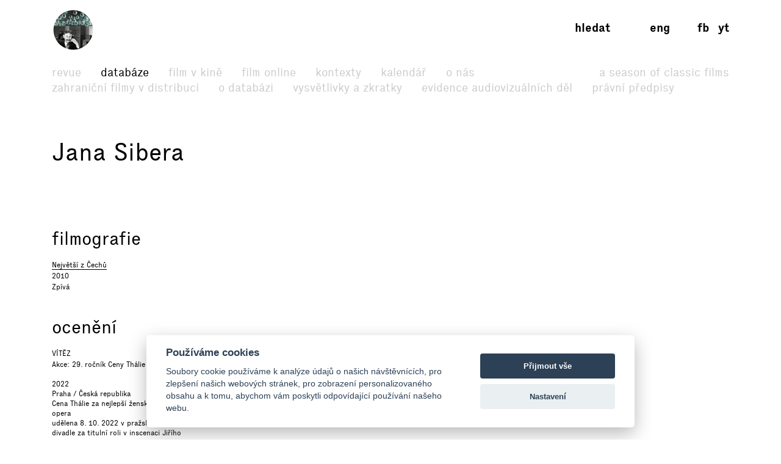

--- FILE ---
content_type: text/html; charset=UTF-8
request_url: https://www.filmovyprehled.cz/cs/person/76175/jana-sibera
body_size: 35211
content:
<!DOCTYPE html>
<html lang="cs">
<head>
	<meta charset="utf-8">
	<meta name="viewport" content="width=device-width, initial-scale=1.0, maximum-scale=1.0">

        


        

    
                
        
    

    <title>Jana Sibera – Filmový přehled</title>
    <meta name="description" content="Webový portál Národního filmového archivu, který přináší komplexní informace o české kinematografii a audiovizi.">


            <meta property="og:title" content="Jana Sibera – Filmový přehled">
<meta property="og:type" content="profile">
<meta property="og:url" content="https://www.filmovyprehled.cz/cs/person/76175/jana-sibera">
<meta property="og:image" content="https://www.filmovyprehled.cz/images/tpl/logo_square.png">
<meta property="og:site_name" content="Filmový přehled">
<meta name="twitter:card" content="summary">
<meta name="twitter:site" content="@FilmovyPrehled">
<meta name="twitter:title" content="Jana Sibera – Filmový přehled">
<meta name="twitter:image" content="https://www.filmovyprehled.cz/images/tpl/logo_square.png">
<meta name="twitter:url" content="https://www.filmovyprehled.cz/cs/person/76175/jana-sibera">
<meta itemprop="name" content="Jana Sibera – Filmový přehled">
<meta itemprop="image" content="https://www.filmovyprehled.cz/images/tpl/logo_square.png">

    

        <link rel="search" type="application/opensearchdescription+xml" title="Filmový přehled" href="http://www.filmovyprehled.cz/opensearch.xml">

    <link rel="apple-touch-icon-precomposed" sizes="57x57" href="/images/favicons/apple-touch-icon-57x57.png" />
<link rel="apple-touch-icon-precomposed" sizes="114x114" href="/images/favicons/apple-touch-icon-114x114.png" />
<link rel="apple-touch-icon-precomposed" sizes="72x72" href="/images/favicons/apple-touch-icon-72x72.png" />
<link rel="apple-touch-icon-precomposed" sizes="144x144" href="/images/favicons/apple-touch-icon-144x144.png" />
<link rel="apple-touch-icon-precomposed" sizes="60x60" href="/images/favicons/apple-touch-icon-60x60.png" />
<link rel="apple-touch-icon-precomposed" sizes="120x120" href="/images/favicons/apple-touch-icon-120x120.png" />
<link rel="apple-touch-icon-precomposed" sizes="76x76" href="/images/favicons/apple-touch-icon-76x76.png" />
<link rel="apple-touch-icon-precomposed" sizes="152x152" href="/images/favicons/apple-touch-icon-152x152.png" />
<link rel="icon" type="image/png" href="/images/favicons/favicon-196x196.png" sizes="196x196" />
<link rel="icon" type="image/png" href="/images/favicons/favicon-96x96.png" sizes="96x96" />
<link rel="icon" type="image/png" href="/images/favicons/favicon-32x32.png" sizes="32x32" />
<link rel="icon" type="image/png" href="/images/favicons/favicon-16x16.png" sizes="16x16" />
<link rel="icon" type="image/png" href="/images/favicons/favicon-128.png" sizes="128x128" />
<meta name="application-name" content="/images/favicons/&nbsp;"/>
<meta name="msapplication-TileColor" content="/images/favicons/#FFFFFF" />
<meta name="msapplication-TileImage" content="/images/favicons/mstile-144x144.png" />
<meta name="msapplication-square70x70logo" content="/images/favicons/mstile-70x70.png" />
<meta name="msapplication-square150x150logo" content="/images/favicons/mstile-150x150.png" />
<meta name="msapplication-wide310x150logo" content="/images/favicons/mstile-310x150.png" />
<meta name="msapplication-square310x310logo" content="/images/favicons/mstile-310x310.png" />

    <link rel="stylesheet" type="text/css" href="/build/main.css?v920260119">

    
    
<link rel="alternate" title="Revue Filmového přehledu" href="https://www.filmovyprehled.cz/cs/rss/revue" type="application/rss+xml">
<link rel="alternate" title="Kalendář Filmového přehledu" href="https://www.filmovyprehled.cz/cs/rss/kalendar" type="application/rss+xml">

    <script>
        var _globalLang = 'cs';
        var _globalTranslations = [
            { key: 'lang', value: 'cs' },
            { key: 'database:search:select2:genre', value: 'Žánr' },
            { key: 'database:search:select2:select', value: 'Vyberte' },
            { key: 'database:search:select2:credit_item', value: 'Kredit' },
            { key: 'database:search:select2:credit_contact', value: 'Osobnost' },
            { key: 'database:search:select2:country', value: 'Země původu' },
            { key: 'database:search:select2:typology', value: 'Typologie' },
            { key: 'database:search:select2:profession', value: 'Profese' },
            { key: 'database:search:select2:type', value: 'Vyberte typ' },
            { key: 'database:search:select2:revue', value: 'Vyberte typ' },
            { key: 'database:search:select2:revue:author', value: 'Vyberte autora' },
            { key: 'database:search:select2:calendar', value: 'Vyberte typ' }
        ];
    </script>
</head>
<body>

	
<nav id="navbar-main" class="noscroll">
    <div class="navbar-collapse">

        <div class="navbar-container">

            <!-- logo -->
            <div class="navbar-logo-item">

                <div class="navbar-logo-wrap">
                    <div class="navbar-logo">
                                                <a href="/cs"><img src="/build/images/fp-logo-animation.gif" class="anim-logo" alt="Filmový přehled"></a>
                    </div>

                    <!-- nav toggler -->
                    <button class="navbar-toggler">
                        <span class="navbar-toggler-icon"></span>
                    </button>
                </div>

            </div>


            <!-- menu -->
            <div class="navbar-menu-item">

                <div class="navbar-menu">
                    <ul class="navbar-menu-top-level active">
                        

<li>
    <a href="/cs/revue">Revue</a>

    <ul>
                                                    <li>
                    <a href="/cs/revue/filmy">Filmy</a>
                </li>
                                            <li>
                    <a href="/cs/revue/profily">Profily</a>
                </li>
                                            <li>
                    <a href="/cs/revue/fokus">Fokus</a>
                </li>
                                            <li>
                    <a href="/cs/revue/udalosti">Události</a>
                </li>
                                            <li>
                    <a href="/cs/revue/rozhovory">Rozhovory</a>
                </li>
                                            <li>
                    <a href="/cs/revue/ad-fontes">Ad fontes</a>
                </li>
                                            <li>
                    <a href="/cs/revue/blog">Blog</a>
                </li>
                                            <li>
                    <a href="/cs/revue/video">Video</a>
                </li>
                        </ul>

</li>


                        

<li class="active">
    <a href="/cs/databaze">Databáze</a>
    <ul class="active">
                                    <li>
                    <a href="/cs/clanek-databaze/zahranicni-filmy">Zahraniční filmy v distribuci</a>
                </li>
                            <li>
                    <a href="/cs/clanek-databaze/vysvetleni-k-databazi">O databázi</a>
                </li>
                            <li>
                    <a href="/cs/clanek-databaze/vysvetlivky-a-zkratky">Vysvětlivky a zkratky</a>
                </li>
                            <li>
                    <a href="/cs/clanek-databaze/evidence-kinematografickych-del">Evidence audiovizuálních děl</a>
                </li>
                            <li>
                    <a href="/cs/clanek-databaze/pravni-predpisy">Právní předpisy</a>
                </li>
                        </ul>
</li>


                        <li>
                            <a href="/cs/film-v-kine">Film v kině</a>
                        </li>

                       <li>
                            <a href="/cs/film-online">Film online</a>
                        </li>

                        <li>
                            <a href="/cs/kontexty">Kontexty</a>
                        </li>

                        
                        

<li>
    <a href="/cs/kalendar">Kalendář</a>

    <ul>
                                                    <li>
                    <a href="/cs/kalendar?calendar_types[]=akce">Akce</a>
                </li>
                                            <li>
                    <a href="/cs/kalendar?calendar_types[]=projekce">Projekce</a>
                </li>
                                            <li>
                    <a href="/cs/kalendar?calendar_types[]=vystavy">Výstavy</a>
                </li>
                        </ul>

</li>


                        


<li>
    <a href="/cs/clanek/o-portalu">O nás</a>

        <ul>
                    <li>
                <a href="/cs/clanek/o-portalu">O portálu</a>
            </li>
                    <li>
                <a href="/cs/clanek/kontakt">Kontakt</a>
            </li>
            </ul>
    
</li>


                        <li class=" navbar-menu-silent-classic">
                            <a href="/cs/season-of-classic-films">A Season of Classic Films</a>
                        </li>
                    </ul>
                </div>

            </div>


            <div class="navbar-aside-item">
                <div class="navbar-aside">
                    <!-- search -->
                    <div class="navbar-search">
                        <ul>
                            <li class="search-form-box">
                                <form action="/cs/databaze" method="get" id="nav-search-form">
                                    <div class="search-input-wrapper">
                                        <input type="text" name="q" value="" placeholder="Vyhledat" class="search-input" maxlength="100">
                                        <a href="#" class="search-submit"><span>→</span></a>
                                        <a href="#" class="search-close"><span>x</span></a>
                                    </div>
                                </form>
                            </li>
                            <li class="search-button-box active">
                                <a href="#" id="nav-search-button">Hledat</a>
                            </li>
                        </ul>
                    </div>

                    <!-- lang -->
                    <div class="navbar-lang">
                        <ul>
                                                                                        <li><a href="/en">eng</a></li>
                                                    </ul>
                    </div>

                    <!-- social -->
                    <div class="navbar-social">
                        <ul>
                            <li><a href="https://www.facebook.com/FilmovyPrehled" target="_blank" title="Facebook Filmový přehled">fb</a></li>
                            <li><a href="https://www.youtube.com/playlist?list=PLCvUgDACuTODsw-VkulsHdmCJjRV9gRS9" target="_blank" title="YouTube Filmový přehled">yt</a></li>
                        </ul>
                    </div>
                </div>
            </div>

        </div>

    </div><!-- /navbar-collapse -->
</nav>

<!-- fixed gradient bg -->
<div id="navbar-bg"></div>

    

<div class="container">

	<div class="row">
		<div class="col-12 col-lg-8">

            <div class="row db-film-header-section">
                <div class="col-12">
                    <h1>
                        Jana Sibera
                    </h1>

                    
                    <div class="item-details">
                                                                    </div>

                                        
                                    </div>
            </div>
            <!-- /nested row -->

            <div class="row db-film-section db-film-description-section">
                <div class="col-12">
                                    </div>
            </div>
            <!-- /nested row -->

        </div>

        <div class="col-12 col-lg-3 db-film-poster-section">
                                </div>
	</div>
    <!-- /row person details -->


    <div class="row db-film-section db-film-credits-section film-credits-filmography">
        <div class="col-12">
            <h2>Filmografie</h2>

            <div class="row" id="person-filmography-list-target">
                                                            <div class="col-6 col-md-3 col-lg-2"><div class="credit-item"><h3><a href="/cs/film/157344/nejvetsi-z-cechu">Největší z Čechů</a></h3><p>
                2010
            </p><p><span class="comma">Zpívá</span></p></div></div>
                                                </div>
            <div class="row">
                <div class="col-12">
                                                        </div>
            </div>
        </div>
    </div>
    <!-- /filmography -->


        <div class="row db-film-section db-film-credits-section">
        <div class="col-12">
            <h2>Ocenění</h2>
            <div class="row">
                                                            <div class="col-6 col-md-3"><div class="credit-item"><h3>Vítěz</h3><p>
                                    Akce: 29. ročník Ceny Thálie za rok 2022
                    <br><br>
                
                                                            2022<br>
                                    
                                                            Praha / Česká republika<br>
                                    
                                    Cena Thálie za nejlepší ženský výkon v oboru opera<br>
                
													
				
                                    udělena 8. 10. 2022 v pražském Národním divadle za titulní roli v inscenaci Jiřího Nekvasila Manon v ostravském Národním divadle moravskoslezském
                            </p></div></div>
                                                </div>
        </div>
    </div>
    

    

    <div class="row db-film-section db-film-library-section">
        <div class="col-12">
            <h2>Knihovna</h2>
            <ul>
                    
                
                                        
        <li><a href="http://arl.nfa.cz/arl-nfa/cs/vysledky/?field=ANY&amp;term=Jana Sibera&amp;limv_DK=xxxk" target="_blank">Knihy →</a></li>

                    
                
                                        
        <li><a href="http://arl.nfa.cz/arl-nfa/cs/vysledky/?field=ANY&amp;term=Jana Sibera&amp;limv_DK=xxxs" target="_blank">Scénáře →</a></li>

                    
                
                                        
        <li><a href="http://arl.nfa.cz/arl-nfa/cs/vysledky/?field=ANY&amp;term=Jana Sibera&amp;limv_DK=xcla" target="_blank">Články →</a></li>

                    
                
                                        
        <li><a href="http://arl.nfa.cz/arl-nfa/cs/vysledky/?field=ANY&amp;term=Jana Sibera&amp;limv_DK=rn" target="_blank">Statě ze sborníků →</a></li>

                    
                
                                        
        <li><a href="http://arl.nfa.cz/arl-nfa/cs/vysledky/?field=ANY&amp;term=Jana Sibera" target="_blank">Všechny dokumenty →</a></li>

            </ul>
        </div>
    </div>
    <!-- /row library -->

</div>

<div class="container">
    <div class="row report-block-section">
        <div class="col-6">
            <button class="btn fp-btn-normal Xfp-btn-report-smallX report-block-button" id="report-block-button">Navrhnout úpravu</button>
            <p class="report-block-text" id="report-block-text">
                Pokud má uživatel případné doplnění či připomínku k některému z údajů, budeme rádi, když kontaktuje správce dat, viz sekce <a href="https://www.filmovyprehled.cz/cs/clanek/kontakt">Kontakt</a>.
            </p>
        </div>
    </div>
</div>





	
<div class="footer-fullwidth">
    <div class="container footer-section">
        <div class="row">
            <div class="col-lg-3 col-sm-3 footer-logo">
                <img src="/build/images/footer-logo.svg" alt="">
            </div>
            <div class="col-lg-2 col-sm-3 footer-nav">
                <ul>
                    <li>
                        <a href="/cs/revue">Revue</a>
                    </li>
                    <li>
                        <a href="/cs/databaze">Databáze</a>
                    </li>
                    <li>
                        <a href="/cs/film-v-kine">Film v kině</a>
                    </li>
                    <li>
                        <a href="/cs/film-online">Film online</a>
                    </li>
                </ul>
            </div>
            <div class="col-lg-2 col-sm-3 footer-nav">
                <ul>
                    <li>
                        <a href="/cs/kontexty">Kontexty</a>
                    </li>
                    <li>
                        <a href="/cs/kalendar">Kalendář</a>
                    </li>
                    <li>
                                                <a href="/cs/clanek/o-portalu">O nás</a>
                    </li>
                </ul>
            </div>
            <div class="col-lg-2 col-sm-3 offset-lg-3 footer-nav">
                <ul>
                    <li><a href="https://www.facebook.com/FilmovyPrehled" target="_blank" title="Facebook Filmový přehled"><strong>facebook</strong></a></li>
                    <li><a href="https://www.youtube.com/playlist?list=PLCvUgDACuTODsw-VkulsHdmCJjRV9gRS9" target="_blank" title="YouTube Filmový přehled"><strong>youtube</strong></a></li>
                </ul>
            </div>
        </div>
        <div class="row footer-copy">
            <div class="col-lg-12">
                <p>
                    &copy; <a href="http://nfa.cz/" target="_blank">NFA 2026</a> &nbsp;&nbsp;&nbsp;&nbsp; &copy; <a href="http://www.laboratory.cz/" target="_blank">Laboratoř 2026</a>
                </p>
            </div>
        </div>
    </div>
</div>
<!-- /footer -->

    <script defer src="/build/main.js?v920260119"></script>

    
            <script type="text/plain" data-cookiecategory="analytics">
    (function(i,s,o,g,r,a,m){i['GoogleAnalyticsObject']=r;i[r]=i[r]||function(){
    (i[r].q=i[r].q||[]).push(arguments)},i[r].l=1*new Date();a=s.createElement(o),
    m=s.getElementsByTagName(o)[0];a.async=1;a.src=g;m.parentNode.insertBefore(a,m)
    })(window,document,'script','//www.google-analytics.com/analytics.js','ga');

    ga('create', 'UA-74469509-1', 'auto');
    ga('send', 'pageview');

    console.log('analytics: ', "loaded analytics.js");
</script>
    
    
<script type="text/javascript" src="/vendor/cookieconsent/cookieconsent.js"></script>
<script type="text/javascript">
window.addEventListener && window.addEventListener('load', function() {

    var cc = initCookieConsent();

    cc.run({
        current_lang: 'cs',
        autoclear_cookies: false,                   // default: false
        theme_css: '/vendor/cookieconsent/cookieconsent.css',
        cookie_name: 'cc_cookie',                   // default: 'cc_cookie'
        cookie_expiration: 365,                     // default: 182
        page_scripts: true,                         // default: false
        force_consent: false,                       // default: false
        auto_language: 'document',                  // default: null; could also be 'browser' or 'document'
        // autorun: true,                           // default: true
        // delay: 0,                                // default: 0
        // hide_from_bots: false,                   // default: false
        // remove_cookie_tables: false              // default: false
        // cookie_domain: location.hostname,        // default: current domain
        // cookie_path: '/',                        // default: root
        // cookie_same_site: 'Lax',
        // use_rfc_cookie: false,                   // default: false
        revision: 0,                                // default: 0

        gui_options: {
            consent_modal: {
                layout: 'cloud',                    // box,cloud,bar
                position: 'bottom center',          // bottom,middle,top + left,right,center
                transition: 'slide'                 // zoom,slide
            },
            settings_modal: {
                layout: 'box',                      // box,bar
                // position: 'left',                // right,left (available only if bar layout selected)
                transition: 'zoom'                  // zoom,slide
            }
        },

        onAccept: function (cookie) {
            console.log('onAccept fired ...');
        },

        onChange: function (cookie, changed_preferences) {
            console.log('onChange fired ...');

            // If analytics category's status was changed ...
            if (changed_preferences.indexOf('analytics') > -1) {

                // If analytics category is disabled ...
                if (!cc.allowedCategory('analytics')) {

                    // Disable gtag ...
                    console.log('disabling gtag');
                    window.dataLayer = window.dataLayer || [];

                    function gtag() {
                        dataLayer.push(arguments);
                    }

                    gtag('consent', 'default', {
                        'ad_storage': 'denied',
                        'analytics_storage': 'denied'
                    });
                }
            }
        },

        languages: {
            'en': {
                consent_modal: {
                    title: 'We use cookies',
                    description: 'We use cookies to analyse data about our visitors, to improve our website, to display personalised content and to give you a great website experience.{{revision_message}}',
                    // description: 'We use cookies to improve your browsing experience on our website, to analyze our website traffic to understand where our visitors are coming from, to show you personalized content and targeted ads.{{revision_message}}',
                    // description: 'PP link example <a href="#privacy-policy" class="cc-link">Privacy policy</a>',
                    primary_btn: {
                        text: 'Accept all',
                        role: 'accept_all'      //'accept_selected' or 'accept_all'
                    },
                    secondary_btn: {
                        text: 'Preferences',
                        role: 'settings'       //'settings' or 'accept_necessary'
                    },
                    revision_message: '<br><br>Dear user, terms and conditions have changed since your last visit!'
                },
                settings_modal: {
                    title: 'Cookie settings',
                    save_settings_btn: 'Save current selection',
                    accept_all_btn: 'Accept all',
                    reject_all_btn: 'Reject all',
                    close_btn_label: 'Close',
                    blocks: [
                        {
                            title: 'Cookie usage',
                            description: 'Our website uses essential cookies to ensure its proper operation and tracking cookies to understand how you interact with it. The cookies will be set only after consent.'
                        }, {
                            title: 'Strictly necessary cookies',
                            description: 'These cookies are essential to provide you with services available through our website and to enable you to use certain features of our website.<br><br>Without these cookies, we cannot provide you certain services on our website.',
                            toggle: {
                                value: 'necessary',
                                enabled: true,
                                readonly: true
                            }
                        }, {
                            title: 'Analytics & Performance cookies',
                            description: 'These cookies are used to collect information to analyze the traffic to our website and how visitors are using our website.<br><br>For example, these cookies may track things such as how long you spend on the website or the pages you visit which helps us to understand how we can improve our website site for you.<br><br>The information collected through these tracking and performance cookies do not identify any individual visitor.',
                            toggle: {
                                value: 'analytics',
                                enabled: false,
                                readonly: false
                            }
                        }
                        // , {
                        //     title: 'Targeting & Advertising cookies',
                        //     description: 'These cookies are used to show advertising that is likely to be of interest to you based on your browsing habits.<br><br>These cookies, as served by our content and/or advertising providers, may combine information they collected from our website with other information they have independently collected relating to your web browser\'s activities across their network of websites.<br><br>If you choose to remove or disable these targeting or advertising cookies, you will still see adverts but they may not be relevant to you.',
                        //     toggle: {
                        //         value: 'targeting',
                        //         enabled: false,
                        //         readonly: false,
                        //         reload: 'on_disable'
                        //     }
                        // }
                    ]
                }
            },


            'cs': {
                consent_modal: {
                    title: 'Používáme cookies',
                    description: 'Soubory cookie používáme k analýze údajů o našich návštěvnících, pro zlepšení našich webových stránek, pro zobrazení personalizovaného obsahu a k tomu, abychom vám poskytli odpovídající používání našeho webu.{{revision_message}}',
                    primary_btn: {
                        text: 'Přijmout vše',
                        role: 'accept_all'
                    },
                    secondary_btn: {
                        text: 'Nastavení',
                        role: 'settings'
                    },
                    revision_message: '<br><br>Vážený uživateli, obchodní podmínky se od Vaší poslední návštěvy změnily!'
                },
                settings_modal: {
                    title: 'Nastavení souborů cookie',
                    save_settings_btn: 'Uložit aktuální výběr',
                    accept_all_btn: 'Přijmout vše',
                    reject_all_btn: 'Odmítnout vše',
                    close_btn_label: 'Zavřít',
                    blocks: [
                        {
                            title: 'Využití souborů cookie',
                            description: 'Náš web používá základní soubory cookie k zajištění správného fungování a sledovací soubory cookie pro analýzu Vaší interakce. Soubory cookie budou uloženy pouze po Vašem souhlasu.'
                        }, {
                            title: 'Nezbytně nutné cookies',
                            description: 'Tyto cookies jsou nezbytné pro správné fungování našich webových stránek.<br><br>Bez těchto cookies Vám nemůžeme poskytovat služby pro plnohodnotný chod webu.',
                            toggle: {
                                value: 'necessary',
                                enabled: true,
                                readonly: true
                            }
                        }, {
                            title: 'Cookies pro analýzu a výkon',
                            description: 'Tyto cookies se používají ke shromažďování informací za účelem analýzy návštěvnosti našich webových stránek a toho, jak návštěvníci naše webové stránky používají.<br><br>Tyto soubory cookie mohou například sledovat dobu, kterou na webu strávíte nebo jaké stránky navštívíte. Což nám pomáhá pochopit, jak pro Vás můžeme vylepšit naše webové stránky.<br><br>Informace shromážděné prostřednictvím těchto sledovacích a výkonnostních souborů cookie neidentifikují žádného jednotlivého návštěvníka.',
                            toggle: {
                                value: 'analytics',
                                enabled: false,
                                readonly: false
                            }
                        }
                        // , {
                        //     title: 'Cookies pro cílení a reklamu',
                        //     description: 'Tyto cookies se používají k zobrazování reklam, které Vás pravděpodobně budou zajímat na základě Vašich zvyklostí při procházení stránek.<br><br>Tyto soubory cookie, tak jak jsou poskytovány našimi poskytovateli obsahu a/nebo reklam, mohou kombinovat informace, které shromáždili z našich webových stránek s dalšími informacemi, které nezávisle shromáždili v souvislosti s aktivitami Vašeho webového prohlížeče napříč jejich reklamním systémem.<br><br>Pokud se rozhodnete odstranit nebo zakázat tyto cílení nebo reklamní soubory cookie, reklamy se Vám budou stále zobrazovat, ale nemusí být pro Vás relevantní.',
                        //     toggle: {
                        //         value: 'targeting',
                        //         enabled: false,
                        //         readonly: false,
                        //         reload: 'on_disable'
                        //     }
                        // }
                    ]
                }
            },


            'de': {
                consent_modal: {
                    title: 'Wir verwenden Cookies',
                    description: 'Wir verwenden Cookies, um Daten über unsere Besucher zu analysieren, unsere Website zu verbessern, personalisierte Inhalte anzuzeigen und Ihnen ein großartiges Website-Erlebnis zu bieten.{{revision_message}}',
                    primary_btn: {
                        text: 'Alle akzeptieren',
                        role: 'accept_all'
                    },
                    secondary_btn: {
                        text: 'Einstellungen',
                        role: 'settings'
                    },
                    revision_message: '<br><br>Sehr geehrter Benutzer, die Allgemeinen Geschäftsbedingungen haben sich seit Ihrem letzten Besuch geändert!'
                },
                settings_modal: {
                    title: 'Cookie-Einstellungen',
                    save_settings_btn: 'Speichern',
                    accept_all_btn: 'Alle akzeptieren',
                    reject_all_btn: 'Alles ablehnen',
                    close_btn_label: 'Schließen',
                    blocks: [
                        {
                            title: 'Cookie-Nutzung',
                            description: 'Unsere Website verwendet essentielle Cookies, um den ordnungsgemäßen Betrieb sicherzustellen, und Tracking-Cookies, um zu verstehen, wie Sie damit interagieren. Die Cookies werden nur nach Zustimmung gesetzt.'
                        }, {
                            title: 'Unbedingt notwendige Cookies',
                            description: 'Diese Cookies sind unerlässlich, um Ihnen über unsere Website verfügbare Dienste bereitzustellen und Ihnen die Nutzung bestimmter Funktionen unserer Website zu ermöglichen.<br><br>Ohne diese Cookies können wir Ihnen bestimmte Dienste auf unserer Website nicht bereitstellen.',
                            toggle: {
                                value: 'necessary',
                                enabled: true,
                                readonly: true
                            }
                        }, {
                            title: 'Analyse und Leistungs-Cookies',
                            description: 'Diese Cookies werden verwendet, um Informationen zu sammeln, um den Verkehr auf unserer Website zu analysieren und zu analysieren, wie Besucher unsere Website nutzen.<br><br>Diese Cookies können beispielsweise verfolgen, wie lange Sie auf der Website verbringen oder die Seiten, die Sie besuchen Dies hilft uns zu verstehen, wie wir unsere Website für Sie verbessern können.<br><br>Die durch diese Tracking- und Leistungs-Cookies gesammelten Informationen identifizieren keinen einzelnen Besucher.',
                            toggle: {
                                value: 'analytics',
                                enabled: false,
                                readonly: false
                            }
                        }
                        // , {
                        //     title: 'Targeting und Werbe-Cookies',
                        //     description: 'Diese Cookies werden verwendet, um Werbung anzuzeigen, die basierend auf Ihren Surfgewohnheiten für Sie wahrscheinlich von Interesse ist.<br><br>Diese Cookies, wie sie von unseren Inhalts- und/oder Werbeanbietern bereitgestellt werden, können Informationen kombinieren, die sie von unserer Website gesammelt haben mit anderen Informationen, die sie unabhängig in Bezug auf die Aktivitäten Ihres Webbrowsers in ihrem Netzwerk von Websites gesammelt haben.<br><br>Wenn Sie diese Targeting- oder Werbe-Cookies entfernen oder deaktivieren, werden Ihnen weiterhin Anzeigen angezeigt, die jedoch möglicherweise nicht angezeigt werden für Sie relevant sein.',
                        //     toggle: {
                        //         value: 'targeting',
                        //         enabled: false,
                        //         readonly: false,
                        //         reload: 'on_disable'
                        //     }
                        // }
                    ]
                }
            }
        }
    });


    // // Create & Show Settings button
    // var div = document.createElement('div');
    // div.style.cssText = 'position: fixed; right: 20px; bottom: 60px; padding: 10px; border: 1px solid black; background-color: white; z-index: 100000;';
    // div.innerHTML = '<a href="#cookie-consent-settings">Show Settings</a>';
    // document.body.appendChild(div);

    // var ccButton = document.querySelector('a[href="#cookie-consent-settings"]');
    // if(ccButton !== null) {
    //     ccButton.addEventListener('click', function(e) {
    //         e.preventDefault();
    //         cc.showSettings(0);
    //     });
    // }
});
</script>










</body>
</html>
